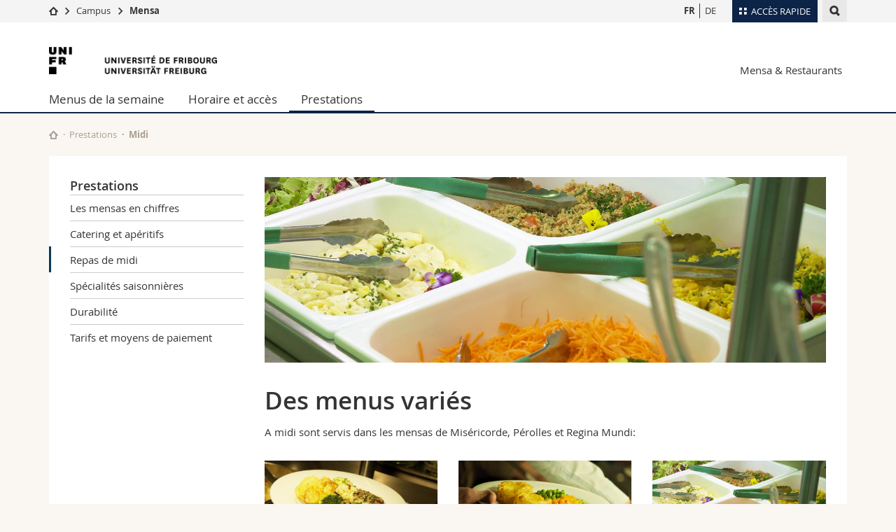

--- FILE ---
content_type: text/html; charset=UTF-8
request_url: https://www.unifr.ch/mensa/fr/prestations/midi.html
body_size: 6394
content:

<!--[if lt IE 9]><!DOCTYPE html PUBLIC "-//W3C//DTD XHTML 1.1//EN" "http://www.w3.org/TR/xhtml11/DTD/xhtml11.dtd"><![endif]-->
<!--[if gt IE 8]><!-->
<!DOCTYPE html>
<!--<![endif]-->
<!--[if lt IE 7]><html xmlns="http://www.w3.org/1999/xhtml" class="lt-ie9 lt-ie8 lt-ie7"> <![endif]-->
<!--[if IE 7]><html xmlns="http://www.w3.org/1999/xhtml" class="lt-ie9 lt-ie8"> <![endif]-->
<!--[if IE 8]><html xmlns="http://www.w3.org/1999/xhtml" class="lt-ie9"> <![endif]-->
<!--[if IE 9]><html class="ie9"> <![endif]-->
<!--[if gt IE 9]><!-->
<html><!--<![endif]-->
<head>
    <meta http-equiv="X-UA-Compatible" content="IE=edge,chrome=1"/>
    <meta charset="utf-8"/>
    <meta name="viewport" content="width=device-width, initial-scale=1"/>
    <title>Midi | Mensa  | Université de Fribourg</title>
    <meta name="description" content="">
    <meta name="robots" content="index, follow">
    <link href="//cdn.unifr.ch/uf/v2.4.5/css/bootstrap.css" rel="stylesheet"/>
    <link href="//cdn.unifr.ch/uf/v2.4.5/css/main.css" rel="stylesheet"/>
    






    <link rel="shortcut icon" type="image/ico" href="//cdn.unifr.ch/sharedconfig/favicon/favicon.ico"/>
    <!-- Load IE8 specific styles--><!--[if lt IE 9]>
    <link href="//cdn.unifr.ch/uf/v2.4.5/css/old_ie.css" rel="stylesheet"/><![endif]-->
    <script src="//cdn.unifr.ch/uf/v2.4.5/js/modernizr.js"></script>
    <!-- Spiders alternative page -->
    
        <link rel="alternate" hreflang="fr" href="//www.unifr.ch/mensa/fr/prestations/midi.html">
        

<link rel="alternate" hreflang="de" href="//www.unifr.ch/mensa/de/dienstleistungen/mittagessen.html" />
    
    


<!-- Google Tag Manager -->
<script>(function(w,d,s,l,i){w[l]=w[l]||[];w[l].push({'gtm.start':
new Date().getTime(),event:'gtm.js'});var f=d.getElementsByTagName(s)[0],
j=d.createElement(s),dl=l!='dataLayer'?'&l='+l:'';j.async=true;j.src=
'https://www.googletagmanager.com/gtm.js?id='+i+dl;f.parentNode.insertBefore(j,f);
})(window,document,'script','dataLayer','GTM-K8998TH');</script>
<!-- End Google Tag Manager --> 

    <link rel="stylesheet" href="//netdna.bootstrapcdn.com/font-awesome/4.5.0/css/font-awesome.min.css">
    

<link href="//cdn.unifr.ch/uf/v2.4.5/css/corr.css" rel="stylesheet"/>

<style>
	/*
	a[href^=http]{text-decoration:none;}
	footer a[href^=http]{text-decoration:none; color:#fff;}
	div.sub-menu li.star > a{font-weight:bold;}
	*/
</style>
    <base href="//www.unifr.ch/mensa/fr/" />
    
</head>
<body data-lang="fr" class="marine">



<!-- Google Tag Manager (noscript) -->
<noscript><iframe src="https://www.googletagmanager.com/ns.html?id=GTM-K8998TH"
height="0" width="0" style="display:none;visibility:hidden"></iframe></noscript>
<!-- End Google Tag Manager (noscript) -->

<!-- Page wrapper-->
<div id="wrapper">
    <!-- Fixed header-->
    <nav class="fixed-header pusher">
        <div class="fixed-header--bg">
            <div class="container clearfix">

                <!-- The logo -->
                

<a href="javascript:;" class="open-offcanvas square bg-branded hover hidden-desktop"></a><a href="javascript:;" class="hidden-desktop square logo" style="content: ''; display:block;height:55px;width:55px;  no-repeat center center; background-size:contain;"></a>

                

<div class="search hidden-mobile">

    


<script class="search--template" type="text/template">
    <li>
        <a class="search--result-link" href="<%= link %>"></a>
        <h5><%= htmlTitle %></h5>
        <small><%= link %></small>
        <p><%= htmlSnippet %></p>
    </li>
</script>


<script class="search--show-more" type="text/template">
    <li class="text-align-center search--more-results">
        <a class="search--result-link" href="#"></a>
        <p>Voir plus de résultat</p>
        <p>
            <i class="gfx gfx-arrow-down"></i>
        </p>
    </li>
</script>

    <a href="#" data-expander-toggler="search-47727" data-fixed-mode-toggler="tablet laptop desktop large" class="search--toggler square"><i class="gfx gfx-search"></i></a>
    <div data-expander-content="search-47727" data-expander-group="mobile-nav" class="search--input">
        <div class="container">
            
            <input type="text"/>
            
            <ul class="search--results">
                <li class="blank-slate">Aucun résultat</li>
            </ul>
        </div>
    </div>
</div>

                <!-- Globalmenu -->
                <div class="meta-menu"><a href="#" data-fixed-mode-toggler="mobile" data-accordion-toggler="metamenu" class="square meta-menu--toggler hover bg-branded-desk" title="meta-menu toggler"><i class="gfx gfx-tiles"></i><i class="square-triangle"></i><span class="hidden-mobile">Accès rapide</span></a>
    <div data-accordion-content="metamenu" data-accordion-group="mobile-nav" class="meta-menu--content">
        <nav data-scroll-container="data-scroll-container" class="container">
            <ul>
                <li class="first-level"><a href="#" data-accordion-toggler="meta2" data-scroll-to-me="data-scroll-to-me">Université</a>
                    <nav data-accordion-content="meta2">
                        <ul>
                            <li><a href="http://studies.unifr.ch/fr" title="Les études: Bachelor, Master, Doctorat">Etudes</a></li>
                            <li><a href="https://www.unifr.ch/campus/fr" title="La vie sur le Campus">Campus</a></li>
                            <li><a href="https://www.unifr.ch/research/fr" title="La recherche">Recherche</a></li>
                            <li><a href="https://www.unifr.ch/uni/fr" title="L'Université en bref">Université</a></li>
                            <li><a href="https://www.unifr.ch/formcont/fr"  title="Formation continue">Formation continue</a></li>
                        </ul>
                    </nav>
                </li>
                <li class="first-level"><a href="#" data-accordion-toggler="meta1" data-scroll-to-me="data-scroll-to-me">Facultés</a>
                    <nav data-accordion-content="meta1">
                        <ul>
                            <li><a href="https://www.unifr.ch/theo/fr" title="Accéder à la Faculté de théologie"><span class="glyphicon glyphicon-stop color-orange" aria-hidden="true"></span> Théologie</a></li>
                            <li><a href="https://www.unifr.ch/ius/fr" title="Accéder à la Faculté de droit"><span class="glyphicon glyphicon-stop color-red" aria-hidden="true"></span> Droit</a></li>
                            <li><a href="https://www.unifr.ch/ses/fr" title="Accéder à la Faculté des sciences économiques et sociales"> <span class="glyphicon glyphicon-stop color-purple" aria-hidden="true"></span> Sciences économiques et sociales et management</a></li>
							<li><a href="https://www.unifr.ch/lettres/fr" title="Accéder à la Faculté des lettres et des sciences humaines"><span class="glyphicon glyphicon-stop color-sky" aria-hidden="true"></span> Lettres et sciences humaines</a></li>
							<li><a href="https://www.unifr.ch/eduform/fr" title="Accéder à la Faculté des sciences de l'éducation et de la formation"><span class="glyphicon glyphicon-stop color-violet" aria-hidden="true"></span> Sciences de l'éducation et de la formation</a></li>
                            <li><a href="https://www.unifr.ch/scimed/fr" title="Accéder à la Faculté des sciences et de médecine "><span class="glyphicon glyphicon-stop color-green" aria-hidden="true"></span> Sciences et médecine</a></li>
                             <li><a href="https://www.unifr.ch/faculties/fr/interfacultaire.html" title="Interfacultaire"><span class="glyphicon glyphicon-stop color-marine" aria-hidden="true"></span> Interfacultaire</a></li>
                            
                        </ul>
                    </nav>
                </li>
                <li class="first-level"><a href="http://www.unifr.ch/you-are/fr/" data-accordion-toggler="meta0" data-scroll-to-me="data-scroll-to-me">Vous êtes</a>
                    <nav data-accordion-content="meta0">
                        <ul>
                            <li><a href="https://www.unifr.ch/you-are/fr/futurs-etudiants/" title="Vous êtes... futur·e·s étudiant·e·s">Futurs étudiants</a></li>
                            <li><a href="https://www.unifr.ch/you-are/fr/etudiants/" title="Vous êtes... étudiant·e·s">Etudiants</a></li>
                            <li><a href="https://www.unifr.ch/you-are/fr/medias/" title="Vous êtes... médias">Médias</a></li>
                            <li><a href="https://www.unifr.ch/you-are/fr/chercheurs/" title="Vous êtes... chercheuses et chercheurs">Chercheurs</a></li>
                            <li><a href="https://www.unifr.ch/you-are/fr/collaborateurs/" title="Vous êtes... collaboratrices et collaborateurs">Collaborateurs</a></li>
							<li><a href="https://www.unifr.ch/you-are/fr/doctorants/" title="Vous êtes... doctorant·e·s ">Doctorants</a></li>
                        </ul>
                    </nav>
                </li>
                <li class="first-level meta-menu--contact bg-branded-desk">
                    <a href="#" class="hidden-lg hidden-md" data-accordion-toggler="contact" data-scroll-to-me="data-scroll-to-me">Ressources</a>
					<nav data-accordion-content="contact">
                        <ul>
                            <li><a href="https://www.unifr.ch/directory/fr"><span class="fa fa-user fa-fw" aria-hidden="true"></span> Annuaire du personnel</a></li>
                            <li><a href="https://www.unifr.ch/map"><span class="fa fa-map-signs fa-fw" aria-hidden="true"></span> Plan d'accès</a></li>
                            <li><a href="https://www.unifr.ch/biblio"><span class="fa fa-book fa-fw" aria-hidden="true"></span> Bibliothèques</a></li>
                            <li><a href="https://outlook.com/unifr.ch"><span class="fa fa-envelope fa-fw" aria-hidden="true"></span> Webmail</a></li>
                            <li><a href="https://www.unifr.ch/timetable/fr/"><span class="fa fa-calendar fa-fw" aria-hidden="true"></span> Programme des cours</a></li>
                            <li><a href="https://my.unifr.ch"><span class="fa fa-lock fa-fw" aria-hidden="true"></span> MyUnifr</a></li>
                        </ul>
                    </nav>
                </li>
            </ul>
        </nav>
    </div>
</div>


                <!-- Desktop Langmenu -->
                

<nav class="hidden-mobile square language-switch">
    <ul>
        
<li><a href="//www.unifr.ch/mensa/fr/prestations/midi.html" class=" bold">FR</a></li>

<li><a href="//www.unifr.ch/mensa/de/dienstleistungen/mittagessen.html" class="">DE</a></li>
    </ul>
</nav>

                <!-- Global Breadcrumb -->
                


<div class="breadcrumbs square">

    <a href="//www.unifr.ch" data-accordion-toggler="crumbs" class="square bg-white hover hidden-desktop breadcrumbs--toggler"><i class="gfx gfx-home"></i><i class="square-triangle"></i></a>

    <div data-accordion-content="crumbs" data-accordion-group="mobile-nav" class="breadcrumbs--content">
        <nav class="breadcrumbs--mobile shortened">
            <ul class="breadcrumbs--slider">
                <!-- level 0 -->
                
                <li><a href="//www.unifr.ch" class="gfx gfx-home"></a></li>
                

                <!-- level 1 -->
                
                <li class="gfx gfx-triangle-right"></li>
                <li >
                    <a href="//www.unifr.ch/campus" class="short">Campus</a>
                    <a href="//www.unifr.ch/campus" class="long">Campus</a>
                </li>
                
                <!-- level 2 -->
                
                <li class="gfx gfx-triangle-right"></li>
                <li class="desktop-expanded">
                    <a href="//www.unifr.ch/mensa" class="short">Mensa</a>
                    <a href="//www.unifr.ch/mensa" class="long">Mensa</a>
                </li>
                
                <!-- level 3 -->
                
            </ul>
        </nav>
    </div>
</div>
            </div>
        </div>
    </nav>
    <!-- Offcanvas pusher-->
    <div class="pusher pass-height">
        <!-- Page header/offcanvas-->
        <header id="header" class="offcanvas pass-height">
            <nav class="service-menu">
                <!-- mobile tools menu -->
                <div class="hidden-desktop clearfix">

                    <!-- Search Mobile -->
                    
                    <div class="search">
                        <!-- Template for one search result -->
                        


<script class="search--template" type="text/template">
    <li>
        <a class="search--result-link" href="<%= link %>"></a>
        <h5><%= htmlTitle %></h5>
        <small><%= link %></small>
        <p><%= htmlSnippet %></p>
    </li>
</script>


<script class="search--show-more" type="text/template">
    <li class="text-align-center search--more-results">
        <a class="search--result-link" href="#"></a>
        <p>Voir plus de résultat</p>
        <p>
            <i class="gfx gfx-arrow-down"></i>
        </p>
    </li>
</script>

                        <a href="#" data-expander-toggler="search-27564" data-fixed-mode-toggler="tablet laptop desktop large" class="search--toggler square"><i class="gfx gfx-search"></i></a>
                        <div data-expander-content="search-27564" data-expander-group="mobile-nav" class="search--input">
                            <div class="container">
                                
                                <input type="text"/>
                                
                                <ul class="search--results">
                                    <li class="blank-slate">Aucun résultat</li>
                                </ul>
                             </div>
                        </div>
                    </div>


                    <!-- langmenu.mobile -->
                    

<nav class="language-switch square hover bg-white"><a href="#" data-accordion-toggler="language-switch" class="toggle-language-switch square">FR</a>
    <div data-accordion-content="language-switch" class="dropdown">
        <ul class="bg-white">
            

<li><a href="//www.unifr.ch/mensa/fr/prestations/midi.html" class="square bg-white hover  bold">FR</a></li>


<li><a href="//www.unifr.ch/mensa/de/dienstleistungen/mittagessen.html" class="square bg-white hover ">DE</a></li>
        </ul>
    </div>
</nav>
                    <a href="javascript:;" class="close-offcanvas square hover bg-marine"></a>
                </div>
                <div class="hidden-mobile">
                    <div class="container service-menu--relation">
                        <nav class="clearfix">
                            
                        </nav>
                        

<h1 class="logo"><span class="sr-only">Université de Fribourg</span><a href="//www.unifr.ch"><img src="//cdn.unifr.ch/uf/v2.4.5/gfx/logo.png"/></a></h1>

<p class="service-menu--department"><a href="//www.unifr.ch/mensa/fr/">Mensa & Restaurants</a></p>
                    </div>
                </div>
            </nav>
            

<!-- Use class flat-menu or push-menu on this container-->
<!-- to toggle between the two types of navigation. The underlying-->
<!-- structure is exactly the same.-->
<nav class="push-menu container">
    <!-- First navigation level is visible, therefore needs-->
    <!-- the class .in-->
    <!-- .default is needed to not register a swipe event listener-->
    <div class="level default in">

        

<!-- start outerTpl -->
<ul>
    <li class="first"><a href="//www.unifr.ch/mensa/fr/" title="Menus de la semaine" >Menus de la semaine</a></li>


<!-- start parentRowTpl -->
<li class="">
	<a href="//www.unifr.ch/mensa/fr/horaire-acces/misericorde/" title="Horaire et accès"   class="deeper">
		Horaire et accès
		<!--<span class="deeper"></span>-->
	</a>
	


<!-- start innerTpl -->
<div class="level">
	<ul>
		<li><a href="#" class="back">Retour</a></li>
		

<!-- start parentRowTpl -->
<li class="first">
	<a href="//www.unifr.ch/mensa/fr/horaire-acces/misericorde/mensa.html" title="Miséricorde"   class="deeper">
		Miséricorde
		<!--<span class="deeper"></span>-->
	</a>
	


<!-- start innerTpl -->
<div class="level">
	<ul>
		<li><a href="#" class="back">Retour</a></li>
		<li class="first"><a href="//www.unifr.ch/mensa/fr/horaire-acces/misericorde/mensa.html" title="Mensa Miséricorde" >Mensa</a></li>
<li class="last"><a href="//www.unifr.ch/mensa/fr/horaire-acces/misericorde/cafeteria-misericorde.html" title="Cafétéria Miséricorde" >Cafétéria Miséricorde</a></li>

	</ul>
</div>
<!-- end innerTpl -->
</li>
<!-- end parentRowTpl -->


<!-- start parentRowTpl -->
<li class="">
	<a href="//www.unifr.ch/mensa/fr/horaire-acces/perolles/mensa-perolles.html" title="Pérolles"   class="deeper">
		Pérolles
		<!--<span class="deeper"></span>-->
	</a>
	


<!-- start innerTpl -->
<div class="level">
	<ul>
		<li><a href="#" class="back">Retour</a></li>
		<li class="first"><a href="//www.unifr.ch/mensa/fr/horaire-acces/perolles/mensa-perolles.html" title="Mensa Pérolles" >Mensa Pérolles</a></li>
<li class="last"><a href="//www.unifr.ch/mensa/fr/horaire-acces/perolles/cafeterias-perolles.html" title="Cafétérias Pérolles" >Cafétérias Pérolles</a></li>

	</ul>
</div>
<!-- end innerTpl -->
</li>
<!-- end parentRowTpl -->


<!-- start parentRowTpl -->
<li class="">
	<a href="//www.unifr.ch/mensa/fr/horaire-acces/regina-mundi/mensa-regina-mundi.html" title="Regina Mundi"   class="deeper">
		Regina Mundi
		<!--<span class="deeper"></span>-->
	</a>
	


<!-- start innerTpl -->
<div class="level">
	<ul>
		<li><a href="#" class="back">Retour</a></li>
		<li class="first"><a href="//www.unifr.ch/mensa/fr/horaire-acces/regina-mundi/mensa-regina-mundi.html" title="Mensa Regina Mundi" >Mensa Regina Mundi</a></li>

	</ul>
</div>
<!-- end innerTpl -->
</li>
<!-- end parentRowTpl -->


<!-- start parentRowTpl -->
<li class="last">
	<a href="//www.unifr.ch/mensa/fr/horaire-acces/rmo/mensa-rmo.html" title="Rue de Morat"   class="deeper">
		Rue de Morat
		<!--<span class="deeper"></span>-->
	</a>
	


<!-- start innerTpl -->
<div class="level">
	<ul>
		<li><a href="#" class="back">Retour</a></li>
		<li class="first"><a href="//www.unifr.ch/mensa/fr/horaire-acces/rmo/mensa-rmo.html" title="Mensa Rue de Morat" >Mensa Rue de Morat</a></li>

	</ul>
</div>
<!-- end innerTpl -->
</li>
<!-- end parentRowTpl -->

	</ul>
</div>
<!-- end innerTpl -->
</li>
<!-- end parentRowTpl -->


<!-- start parentRowTpl -->
<li class="last active">
	<a href="//www.unifr.ch/mensa/fr/prestations/la-mensa-en-chiffres.html" title="Prestations"   class="deeper">
		Prestations
		<!--<span class="deeper"></span>-->
	</a>
	


<!-- start innerTpl -->
<div class="level">
	<ul>
		<li><a href="#" class="back">Retour</a></li>
		<li class="first"><a href="//www.unifr.ch/mensa/fr/prestations/la-mensa-en-chiffres.html" title="Les mensas en chiffres" >Les mensas en chiffres</a></li>
<li><a href="//www.unifr.ch/mensa/fr/prestations/catering-aperitif.html" title="Catering et apéritifs" >Catering et apéritifs</a></li>
<li class="active"><a href="//www.unifr.ch/mensa/fr/prestations/midi.html" title="Midi" >Repas de midi</a></li>
<li><a href="//www.unifr.ch/mensa/fr/prestations/specialites-saisonnieres.html" title="Spécialités saisonnières" >Spécialités saisonnières</a></li>
<li><a href="//www.unifr.ch/mensa/fr/prestations/durabilite.html" title="Durabilité" >Durabilité</a></li>
<li class="last"><a href="//www.unifr.ch/mensa/fr/prestations/paiement.html" title="Tarifs et moyens de paiement" >Tarifs et moyens de paiement</a></li>

	</ul>
</div>
<!-- end innerTpl -->
</li>
<!-- end parentRowTpl -->

</ul>
<!-- end outerTpl -->

    </div>
</nav>

        </header>
        <!-- Main content-->
        <main id="main">
            <div class="visible-lt-ie9 fixed-page-overlay"></div>
            <div class="container">
                <div class="sub-menu--spacer"></div>
                



<nav class="deepcrumbs">
<ul>
    
        <li><a href="//www.unifr.ch/mensa/fr/" class="gfx gfx-home"></a></li>
	<li><a href="//www.unifr.ch/mensa/fr/prestations/la-mensa-en-chiffres.html">Prestations</a></li><li>Midi</li>
</ul>
</nav>

                <div class="content">
                    <div class="row inner">
                        <div class="col-md-3 sub-menu">
                            <nav>
                                <h4>
                                    
                                    <a href="//www.unifr.ch/mensa/fr/prestations/" data-expander-toggler="sub-menu" data-fixed-mode-toggler="mobile" class="filter--title fixed-page-mode--toggler hidden-min-laptop">
                                        Prestations</a>
                                    <a href="//www.unifr.ch/mensa/fr/prestations/" class="hidden-max-laptop">
                                        Prestations</a>
                                    
                                </h4>

                                <div data-expander-content="sub-menu" data-expander-group="mobile-nav" class="sub-menu--content">

                                    <ul><li class="first"><a href="//www.unifr.ch/mensa/fr/prestations/la-mensa-en-chiffres.html" title="Les mensas en chiffres" >Les mensas en chiffres</a></li>
<li><a href="//www.unifr.ch/mensa/fr/prestations/catering-aperitif.html" title="Catering et apéritifs" >Catering et apéritifs</a></li>
<li class="active"><a href="//www.unifr.ch/mensa/fr/prestations/midi.html" title="Midi" >Repas de midi</a></li>
<li><a href="//www.unifr.ch/mensa/fr/prestations/specialites-saisonnieres.html" title="Spécialités saisonnières" >Spécialités saisonnières</a></li>
<li><a href="//www.unifr.ch/mensa/fr/prestations/durabilite.html" title="Durabilité" >Durabilité</a></li>
<li class="last"><a href="//www.unifr.ch/mensa/fr/prestations/paiement.html" title="Tarifs et moyens de paiement" >Tarifs et moyens de paiement</a></li>
</ul>

                                </div>

                            </nav>

                        </div>
                        <div class="col-md-9 inner-30">
                            <div id="" class="row inner ">
    <div class="col-md-12 inner-10">
        <div class="banner--background-image">
    <div style="background-image:url('/mensa/fr/assets/public/images/banner/mensa-008.jpg')" class="background-size-cover"></div>
</div>
    </div>
</div>

<div id="" class="row inner ">
    <div class="col-md-12 inner-10">
        <h2>Des menus variés</h2>

<p>A midi sont servis dans les mensas de Miséricorde, Pérolles et Regina Mundi:</p>
    </div>
</div>

<div id="" class=" row inner No">
    <div class="col-sm-4 inner-05">
        <article class="box inner-05 bg-grey-light shadow">
 
 
 <div class="box--banner banner">
    
        <img src="/mensa/fr/assets/public/images/banner/assiette.jpg" alt="">
    
</div>

 <h5>1 menu traditionnel</h5>
 <p>Un menu sain et équilibré vous&nbsp;est proposé.&nbsp;</p>
<p>&nbsp;</p>
</article>
    </div>
    <div class="col-sm-4 inner-05">
        <article class="box inner-05 bg-grey-light shadow">
 
 
 <div class="box--banner banner">
    
        <img src="/mensa/fr/assets/public/images/banner/mensa_assiette_1600x670.jpg" alt="">
    
</div>

 <h5>Menu végétarien</h5>
 <p>Chaque&nbsp;jour un menu végétarien vous est proposé</p>
<p>&nbsp;</p>
</article>
    </div>
    <div class="col-sm-4 inner-05">
        <article class="box inner-05 bg-grey-light shadow">
 
 
 <div class="box--banner banner">
    
        <img src="/mensa/fr/assets/public/images/banner/buffet-salade.jpg" alt="">
    
</div>

 <h5>Buffet de salades</h5>
 <p>Un buffet de salade vient compléter l'offre de midi</p>
<p>&nbsp;</p>
</article>
    </div>
</div>

<div id="" class=" row inner No">
    <div class="col-sm-4 inner-05">
        <article class="box inner-05 bg-grey-light shadow">
 
 
 <div class="box--banner banner">
    
        <img src="/mensa/fr/assets/public/images/banner/buffet-vegetarien.jpg" alt="">
    
</div>

 <h5>Buffet végétarien</h5>
 <p>Chaque jour un buffet végétarien varié</p>
<p>&nbsp;</p>
</article>
    </div>
    <div class="col-sm-4 inner-05">
        <article class="box inner-05 bg-grey-light shadow">
 
 
 <div class="box--banner banner">
    
        <img src="" alt="">
    
</div>

 <h5>Spécialités de saison chaude ou froide</h5>
 <p>Quelques spécialités vous sont proposées au gré des saisons et des arrivages.</p>
</article>
    </div>
    <div class="col-sm-4 inner-05">
        <article class="box inner-05 bg-grey-light shadow">
 
 
 <div class="box--banner banner">
    
        <img src="/mensa/fr/assets/public/images/banner/mensa-007.jpg" alt="">
    
</div>

 <h5>Desserts</h5>
 <p>Un buffet de desserts maison apportera la petite douceur qui clora votre repas</p>
</article>
    </div>
</div>
                        </div>
                    </div>
                </div>
            </div>
        </main>

        <!-- Footer-->
        


        <footer id="footer">
    <div class="container">
        <div class="row">
            <nav class="footer-menu col-md-9">
                <div class="row">
                    <div class="col-xs-4">
                        <h6><a href="//www.unifr.ch/mensa/fr/">MENUS DE LA SEMAINE</a></h6>

                    </div>
                    <div class="col-xs-4">
                        <h6><a href="//www.unifr.ch/mensa/fr/horaire-acces/">HORAIRE ET ACCÈS</a></h6>
<ul><li class="first"><a href="//www.unifr.ch/mensa/fr/horaire-acces/misericorde/mensa.html" title="Miséricorde" >Miséricorde</a></li>
<li><a href="//www.unifr.ch/mensa/fr/horaire-acces/perolles/mensa-perolles.html" title="Pérolles" >Pérolles</a></li>
<li><a href="//www.unifr.ch/mensa/fr/horaire-acces/regina-mundi/mensa-regina-mundi.html" title="Regina Mundi" >Regina Mundi</a></li>
<li class="last"><a href="//www.unifr.ch/mensa/fr/horaire-acces/rmo/mensa-rmo.html" title="Rue de Morat" >Rue de Morat</a></li>
</ul>
                    </div>
                    <div class="col-xs-4">
                        <h6><a href="//www.unifr.ch/mensa/fr/prestations/">PRESTATIONS</a></h6>
<ul><li class="first"><a href="//www.unifr.ch/mensa/fr/prestations/la-mensa-en-chiffres.html" title="Les mensas en chiffres" >Les mensas en chiffres</a></li>
<li><a href="//www.unifr.ch/mensa/fr/prestations/catering-aperitif.html" title="Catering et apéritifs" >Catering et apéritifs</a></li>
<li><a href="//www.unifr.ch/mensa/fr/prestations/midi.html" title="Midi" >Repas de midi</a></li>
<li><a href="//www.unifr.ch/mensa/fr/prestations/specialites-saisonnieres.html" title="Spécialités saisonnières" >Spécialités saisonnières</a></li>
<li><a href="//www.unifr.ch/mensa/fr/prestations/durabilite.html" title="Durabilité" >Durabilité</a></li>
<li class="last"><a href="//www.unifr.ch/mensa/fr/prestations/paiement.html" title="Tarifs et moyens de paiement" >Tarifs et moyens de paiement</a></li>
</ul>
                    </div>
                </div>
            </nav>
            <nav class="footer-menu--contact col-md-3 col-xs-12">
                <div class="row">
                    <div class="col-sm-6 col-md-12 inner">
                        



<div>
    <h6>Contact</h6>
    <p>Université de Fribourg</p>
    <p>Mensa</p>
    <p>Av. d'Europe 20</p>
    <p>CH-1700 Fribourg</p>
    
    
    <p><a href="//www.unifr.ch/mensa" class="link">www.unifr.ch/mensa</a></p>
</div>
<div class="footer--social-links">
    <p>
        <a href="https://www.facebook.com/unifribourg" target="_blank" class="gfx gfx-facebook"></a>
        <a href="https://twitter.com/unifr" target="_blank" class="gfx gfx-twitter"></a>
        <a href="https://www.youtube.com/channel/UCx74T4l0XqJFLcdlCavnoXQ" target="_blank" class="fa fa-youtube-play"></a>
        <a href="https://www.linkedin.com/edu/school?id=10930" target="_blank" class="fa fa-linkedin"></a>
        <a href="https://instagram.com/unifribourg/" target="_blank" class="fa fa-instagram"></a>
    </p>
</div>
<script type="application/ld+json">
{
  "@context": "http://schema.org",
  "@type": "EducationalOrganization",
  "address": {
    "@type": "PostalAddress",
    "addressLocality": "Fribourg",
    "addressRegion": "FR",
    "postalCode": "1700",
    "streetAddress": "Av. d'Europe 20"
  },
  "url" : "",
  "name": "Mensa",
  "contactPoint" : [
    { "@type" : "ContactPoint",
      "telephone" : "+41 026 300 7034",
      "contactType" : "customer support",
      "availableLanguage" : ["English","French","German"]
    } ],
  "parentOrganization": {
    "@context": "http://schema.org",
    "@type": "EducationalOrganization",
    "name":"Université de Fribourg | Universität Freiburg",
    "address": {
        "@type": "PostalAddress",
        "addressLocality": "Fribourg",
        "addressRegion": "FR",
        "postalCode": "1700",
        "streetAddress": "Avenue de l'Europe 20"
    },
    "contactPoint" : [
    { "@type" : "ContactPoint",
      "telephone" : "+41-026-300-7034",
      "contactType" : "customer support",
      "availableLanguage" : ["English","French","German","Italian"],
      "url":"https://www.unifr.ch/unicom"
    } ],
    "sameAs" : "https://fr.wikipedia.org/wiki/Universit%C3%A9_de_Fribourg"
  }
}
</script>





    

                    </div>
                    <div class="col-sm-6 col-md-12">
                        <p>&nbsp;</p>
<p><a class="btn btn-success btn-sm" href="prestations/durabilite.html">Engagement Durabilité</a></p>
                    </div>
                </div>
            </nav>
        </div>
    </div>
    <div class="footer-menu--meta">
        <div class="container">
            <div class="row">
                <div class="footer--copyright col-md-8 col-sm-6"><span>&copy; Université de Fribourg | </span><a href="//www.unifr.ch/impressum">Impressum</a> | <a href="//www.unifr.ch/disclaimer">Mentions légales</a> | <a href="//www.unifr.ch/help">Numéros d'urgence</a></div>
            </div>
        </div>
    </div>
</footer>

    </div>
</div>
<!-- Bundled scripts-->
<script src="//cdn.unifr.ch/uf/v2.4.5/js/shared.js"></script>
<script src="//cdn.unifr.ch/uf/v2.4.5/js/app.js"></script>

<!--[if lt IE 10]>
<script src="//cdn.unifr.ch/uf/v2.4.5/js/lt_ie_10.js"></script><![endif]-->
<!--[if lt IE 9]>
<script src="//cdn.unifr.ch/uf/v2.4.5/js/polyfills.js"></script><![endif]-->







<script>
    setTimeout(function(){
        $(document).ready(function($) {
            hash = "#"+window.location.hash.replace(/[^a-z0-9]/gi, '');
            if (hash) {
                $(hash).click();
            }
        });
    }, 250);

</script>


</body>
</html>